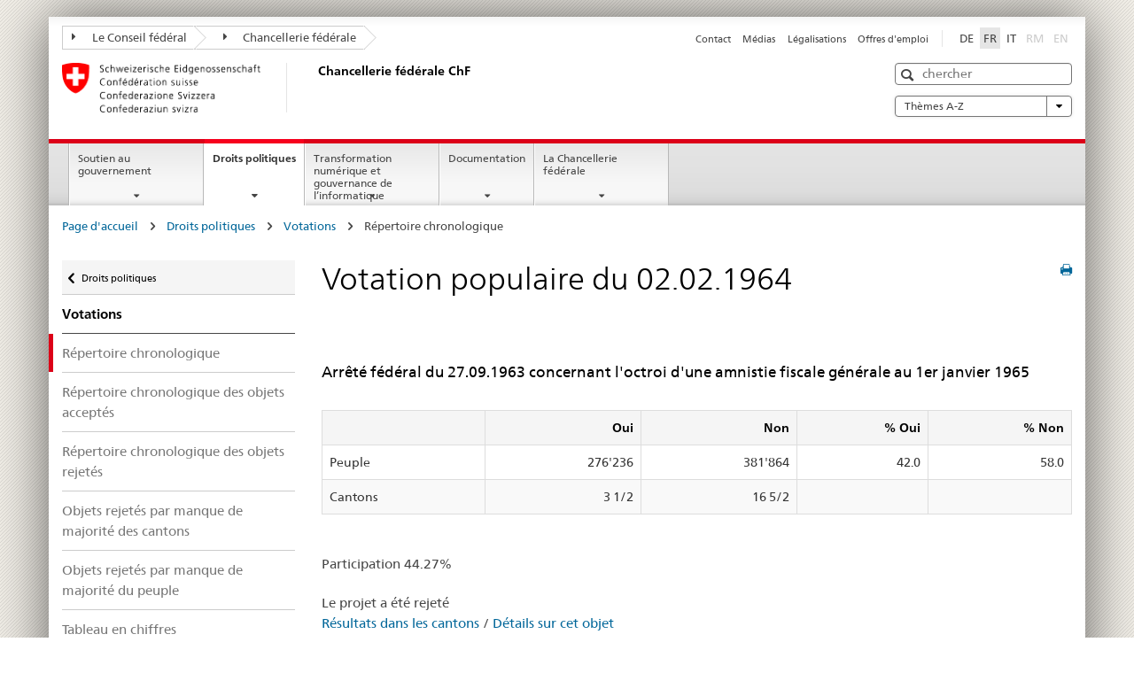

--- FILE ---
content_type: text/html
request_url: https://www.bk.admin.ch/ch/f/pore/va/19640202/index.html
body_size: 47238
content:

<!DOCTYPE HTML>
<html lang="fr" class="no-js no-ie"> 
<head>
		<title>Votation populaire du 02.02.1964</title>
<meta charset="utf-8" />
<meta http-equiv="X-UA-Compatible" content="IE=edge" />
<meta name="viewport" content="width=device-width, initial-scale=1.0" />
<meta http-equiv="cleartype" content="on" />
	<meta name="msapplication-TileColor" content="#ffffff" />
	<meta name="msapplication-TileImage" content="/etc/designs/core/frontend/guidelines/img/ico/mstile-144x144.png" />
	<meta name="msapplication-config" content="/etc/designs/core/frontend/guidelines/img/ico/browserconfig.xml" />
	<meta name="google-site-verification" content="_KMXCj6xrBYMPuUE4UMltyFjFOTsYbPI5aCSxncV6HM" />
<meta name="language" content="fr" />
<meta name="author" content="Chancellerie fédérale ChF" />
		<link rel="alternate" type="text/html" href="/bk/de/home/politische-rechte/volksinitiativen.html" hreflang="de" lang="de">
		<link rel="alternate" type="text/html" href="/bk/it/home/diritti-politici/iniziative-popolari.html" hreflang="it" lang="it">
		<link rel="alternate" type="text/html" href="/bk/fr/home/droits-politiques/initiatives-populaires.html" hreflang="fr" lang="fr">
	<meta name="twitter:card" content="summary" />
		<meta property="og:url" content="https://www.bk.admin.ch/bk/fr/home/politische-rechte/pore-referenzseite.html" />
	<meta property="og:type" content="article" />
		<meta property="og:title" content="Droits politiques" />
	<script type="text/javascript">
		var styleElement = document.createElement('STYLE');
		styleElement.setAttribute('id', 'antiClickjack');
		styleElement.setAttribute('type', 'text/css');
		styleElement.innerHTML = 'body {display:none !important;}';
		document.getElementsByTagName('HEAD')[0].appendChild(styleElement);
		if (self === top) {
			var antiClickjack = document.getElementById("antiClickjack");
			antiClickjack.parentNode.removeChild(antiClickjack);
		} else {
			top.location = self.location;
		}
	</script>
<script src="/etc.clientlibs/clientlibs/granite/jquery.min.js"></script>
<script src="/etc.clientlibs/clientlibs/granite/utils.min.js"></script>
	<script>
		Granite.I18n.init({
			locale: "fr",
			urlPrefix: "/libs/cq/i18n/dict."
		});
	</script>
	<link rel="stylesheet" href="/etc/designs/core/frontend/guidelines.min.css" type="text/css" />
	<link rel="stylesheet" href="/etc/designs/core/frontend/modules.min.css" type="text/css" />
	<link rel="shortcut icon" href="/etc/designs/core/frontend/guidelines/img/ico/favicon.ico" />
	<link rel="apple-touch-icon" sizes="57x57" href="/etc/designs/core/frontend/guidelines/img/ico/apple-touch-icon-57x57.png" />
	<link rel="apple-touch-icon" sizes="114x114" href="/etc/designs/core/frontend/guidelines/img/ico/apple-touch-icon-114x114.png" />
	<link rel="apple-touch-icon" sizes="72x72" href="/etc/designs/core/frontend/guidelines/img/ico/apple-touch-icon-72x72.png" />
	<link rel="apple-touch-icon" sizes="144x144" href="/etc/designs/core/frontend/guidelines/img/ico/apple-touch-icon-144x144.png" />
	<link rel="apple-touch-icon" sizes="60x60" href="/etc/designs/core/frontend/guidelines/img/ico/apple-touch-icon-60x60.png" />
	<link rel="apple-touch-icon" sizes="120x120" href="/etc/designs/core/frontend/guidelines/img/ico/apple-touch-icon-120x120.png" />
	<link rel="apple-touch-icon" sizes="76x76" href="/etc/designs/core/frontend/guidelines/img/ico/apple-touch-icon-76x76.png" />
	<link rel="icon" type="image/png" href="/etc/designs/core/frontend/guidelines/img/ico/favicon-96x96.png" sizes="96x96" />
	<link rel="icon" type="image/png" href="/etc/designs/core/frontend/guidelines/img/ico/favicon-16x16.png" sizes="16x16" />
	<link rel="icon" type="image/png" href="/etc/designs/core/frontend/guidelines/img/ico/favicon-32x32.png" sizes="32x32" />
</head>
<body class="mod mod-layout   skin-layout-template-contentpagewide">
<div class="mod mod-homepage">
<ul class="access-keys" role="navigation">
    <li><a href="/bk/fr/home.html" accesskey="0">Homepage</a></li>
    <li><a href="#main-navigation" accesskey="1">Main navigation</a></li>
    <li><a href="#content" accesskey="2">Content area</a></li>
    <li><a href="#site-map" accesskey="3">Sitemap</a></li>
    <li><a href="#search-field" accesskey="4">Search</a></li>
</ul>
</div>
<div class="container container-main">
<header style="background-size: cover; background-image:" role="banner">
	<div class="clearfix">
	<nav class="navbar treecrumb pull-left">
			<h2 class="sr-only">Treecrumb de l’administration fédérale</h2>
				<ul class="nav navbar-nav">
						<li class="dropdown">
									<a id="federalAdministration-dropdown" href="#" aria-label="Le Conseil fédéral" class="dropdown-toggle" data-toggle="dropdown"><span class="icon icon--right"></span> Le Conseil fédéral</a>
								<ul class="dropdown-menu" role="menu" aria-labelledby="federalAdministration-dropdown">
										<li class="dropdown-header">
													<a href="https://www.admin.ch/gov/fr/accueil.html" aria-label="Le Conseil fédéral" target="_blank" title="">Le Conseil fédéral</a>
													<ul>
														<li>
																	<a href="https://www.bk.admin.ch/bk/fr/home.html" aria-label="ChF: Chancellerie fédérale" target="_blank" title=""> ChF: Chancellerie fédérale</a>
														</li>
													</ul>
													<ul>
														<li>
																	<a href="https://www.eda.admin.ch/eda/fr/dfae.html" aria-label="DFAE: Département fédéral des affaires étrangères" target="_blank" title=""> DFAE: Département fédéral des affaires étrangères</a>
														</li>
													</ul>
													<ul>
														<li>
																	<a href="https://www.edi.admin.ch/fr" aria-label="DFI: Département fédéral de l&#39;intérieur" target="_blank" title=""> DFI: Département fédéral de l&#39;intérieur</a>
														</li>
													</ul>
													<ul>
														<li>
																	<a href="https://www.ejpd.admin.ch/ejpd/fr/home.html" aria-label="DFJP: Département fédéral de justice et police" target="_blank" title=""> DFJP: Département fédéral de justice et police</a>
														</li>
													</ul>
													<ul>
														<li>
																	<a href="https://www.vbs.admin.ch/fr" aria-label="DDPS: Département fédéral de la défense, de la protection de la population et des sports" target="_blank" title=""> DDPS: Département fédéral de la défense, de la protection de la population et des sports</a>
														</li>
													</ul>
													<ul>
														<li>
																	<a href="https://www.efd.admin.ch/efd/fr/home.html" aria-label="DFF: Département fédéral des finances" target="_blank" title=""> DFF: Département fédéral des finances</a>
														</li>
													</ul>
													<ul>
														<li>
																	<a href="https://www.wbf.admin.ch/wbf/fr/home.html" aria-label="DEFR: Département fédéral de l&#39;économie, de la formation et de la recherche" target="_blank" title=""> DEFR: Département fédéral de l&#39;économie, de la formation et de la recherche</a>
														</li>
													</ul>
													<ul>
														<li>
																	<a href="https://www.uvek.admin.ch/uvek/fr/home.html" aria-label="DETEC: Département fédéral de l&#39;environnement, des transports, de l&#39;énergie et de la communication" target="_blank" title=""> DETEC: Département fédéral de l&#39;environnement, des transports, de l&#39;énergie et de la communication</a>
														</li>
													</ul>
										</li>
								</ul>
						</li>
						<li class="dropdown">
									<a id="departement-dropdown" href="#" aria-label="Chancellerie fédérale" class="dropdown-toggle"><span class="icon icon--right"></span> Chancellerie fédérale</a>
						</li>
				</ul>
	</nav>
<section class="nav-services clearfix">
	<h2>Droits politiques</h2>
		<nav class="nav-lang"><ul>
            <li>
               <a title="Diese Seite auf deutsch"
                  aria-label="Deutsch"
                  lang="de"
                  href="/ch/d/pore/va/19640202/index.html">DE</a>
            </li>
            <li>
               <a class="active"
                  title="Cette page en français (active)"
                  aria-label="Français"
                  lang="fr"
                  href="/ch/f/pore/va/19640202/index.html">FR</a>
            </li>
            <li>
               <a title="Questa pagina in italiano"
                  aria-label="Italiano"
                  lang="it"
                  href="/ch/i/pore/va/19640202/index.html">IT</a>
            </li>
            <li>
               <a class="disabled"
                  lang="rm"
                  title="Rumantsch"
                  aria-label="Rumantsch"
                  href="#">RM</a>
            </li>
            <li>
               <a class="disabled"
                  lang="en"
                  title="English"
                  aria-label="English"
                  href="#">EN</a>
            </li>
         </ul></nav>
                <h2 class="sr-only">Service navigation</h2>
                <nav class="nav-service">
                    <ul>
                            <li><a href="/bk/fr/home/Service/contact.html" title="Contact" aria-label="Contact" data-skipextcss="true">Contact</a></li>
                            <li><a href="/bk/fr/home/Service/medias.html" title="M&eacute;dias" aria-label="M&eacute;dias" data-skipextcss="true">M&eacute;dias</a></li>
                            <li><a href="/bk/fr/home/Service/legalisations.html" title="L&eacute;galisations" aria-label="L&eacute;galisations" data-skipextcss="true">L&eacute;galisations</a></li>
                            <li><a href="/bk/fr/home/Service/jobs.html" title="Offres d'emploi" aria-label="Offres d'emploi" data-skipextcss="true">Offres d'emploi</a></li>
                    </ul>
                </nav>
</section>
	</div>
<div class="mod mod-logo">
                <a href="/bk/fr/home.html" class="brand  hidden-xs" id="logo" title="Page d'accueil" aria-label="Page d'accueil">
                            <img src="/bk/fr/_jcr_content/logo/image.imagespooler.png/1505934763610/logo.png" alt="Chancellerie f&#233;d&#233;rale suisse" />
                    <h2 id="logo-desktop-departement">Chancellerie f&eacute;d&eacute;rale ChF
                    </h2>
                </a>
</div>
<div class="mod mod-searchfield">
			<div class="mod mod-searchfield global-search global-search-standard">
				<form action="/bk/fr/home/recherche.html" class="form-horizontal form-search pull-right">
					<h2 class="sr-only">Recherche</h2>
					<label for="search-field" class="sr-only">Recherche</label>
					<input id="search-field" name="query" class="form-control search-field" type="text" placeholder="chercher" />
                    <button class="icon icon--search icon--before" tabindex="0" role="button">
                        <span class="sr-only">Recherche</span>
                    </button>
                    <button class="icon icon--close icon--after search-reset" tabindex="0" role="button"><span class="sr-only"></span></button>
					<div class="search-results">
						<div class="search-results-list"></div>
					</div>
				</form>
			</div>
</div>
<div class="mod mod-themes">
		<nav class="navbar yamm yamm--select ddl-to-modal">
			<h2 class="sr-only">A-Z</h2>
			<ul>
				<li class="dropdown pull-right">
					<a href="#" class="dropdown-toggle" data-toggle="dropdown">
						Thèmes A-Z <span class="icon icon--bottom"></span>
					</a>
					<ul class="dropdown-menu">
						<li>
							<div class="yamm-content container-fluid">
								<div class="row">
									<div class="col-sm-12">
										<button class="yamm-close btn btn-link icon icon--after icon--close pull-right">
											Fermer
										</button>
									</div>
								</div>
				                <ul class="nav nav-tabs">
				                		<li><a href="#mf_keywords_tab" data-toggle="tab" data-url="/bk/fr/_jcr_content/themes.keywordsinit.html">Mots-clés</a></li>
				                		<li><a href="#mf_glossary_tab" data-toggle="tab" data-url="/bk/fr/_jcr_content/themes.glossaryinit.html">Glossaire</a></li>
				                </ul>
				                <div class="tab-content">
									<div class="tab-pane" id="mf_keywords_tab"></div>
									<h2 class="sr-only visible-print-block">Mots-clés</h2>
									<div class="tab-pane" id="mf_glossary_tab"></div>
									<h2 class="sr-only visible-print-block">Glossaire</h2>
								</div>
							</div>
						</li>
					</ul>
				</li>
			</ul>
		</nav>
</div>
</header>
<div class="mod mod-mainnavigation">
	<div class="nav-main yamm navbar" id="main-navigation">
		<h2 class="sr-only">
			Navigation principale
		</h2>
 <section class="nav-mobile">
	<div class="table-row">
		<div class="nav-mobile-header">
			<div class="table-row">
				<span class="nav-mobile-logo">
							<img src="/etc/designs/core/frontend/guidelines/img/swiss.svg" onerror="this.onerror=null; this.src='/etc/designs/core/frontend/guidelines/img/swiss.png'" alt="Chancellerie fédérale ChF" />
				</span>
				<h2>
					<a href="/bk/fr/home.html" title="Page d'accueil" aria-label="Page d'accueil">Chancellerie fédérale</a>
				</h2>
			</div>
		</div>
		<div class="table-cell dropdown">
			<a href="#" class="nav-mobile-menu dropdown-toggle" data-toggle="dropdown">
				<span class="icon icon--menu"></span>
			</a>
			<div class="drilldown dropdown-menu" role="menu">
				<div class="drilldown-container">
					<nav class="nav-page-list">
							<ul aria-controls="submenu">
										<li>
													<a href="/bk/fr/home/soutien-gouvernement.html">Soutien au gouvernement</a>
										</li>
							</ul>
							<ul aria-controls="submenu">
										<li>
													<a href="/bk/fr/home/droits-politiques.html">Droits politiques</a>
										</li>
							</ul>
							<ul aria-controls="submenu">
										<li>
													<a href="/bk/fr/home/digitale-transformation-ikt-lenkung.html">Transformation numérique et gouvernance de l’informatique </a>
										</li>
							</ul>
							<ul aria-controls="submenu">
										<li>
													<a href="/bk/fr/home/documentation.html">Documentation</a>
										</li>
							</ul>
							<ul aria-controls="submenu">
										<li>
													<a href="/bk/fr/home/chancellerie-federale.html">La Chancellerie fédérale</a>
										</li>
							</ul>
						<button class="yamm-close-bottom" aria-label="Fermer">
							<span class="icon icon--top" aria-hidden="true"></span>
						</button>
					</nav>
				</div>
			</div>
		</div>
		<div class="table-cell dropdown">
			<a href="#" class="nav-mobile-menu dropdown-toggle" data-toggle="dropdown">
				<span class="icon icon--search"></span>
			</a>
			<div class="dropdown-menu" role="menu">
<div class="mod mod-searchfield">
        <div class="mod mod-searchfield global-search global-search-mobile">
            <form action="/bk/fr/home/recherche.html" class="form  mod-searchfield-mobile" role="form">
                <h2 class="sr-only">Recherche</h2>
                <label for="search-field-phone" class="sr-only">
                    Recherche
                </label>
                <input id="search-field-phone" name="query" class="search-input form-control" type="text" placeholder="chercher" />
                <button class="icon icon--search icon--before" tabindex="0" role="button">
                    <span class="sr-only">Recherche</span>
                </button>
                <button class="icon icon--close icon--after search-reset" tabindex="0" role="button"><span class="sr-only"></span></button>
                <div class="search-results">
                    <div class="search-results-list"></div>
                </div>
            </form>
        </div>
</div>
			</div>
		</div>
	</div>
</section>
		<ul class="nav navbar-nav" aria-controls="submenu">
				<li class="dropdown yamm-fw  ">
							<a href="/bk/fr/home/soutien-gouvernement.html" aria-label="Soutien au gouvernement" class="dropdown-toggle" data-toggle="dropdown" data-url="/bk/fr/home/regierungsunterstuetzung/_jcr_content/par.html">Soutien au gouvernement</a>
							<ul class="dropdown-menu" role="menu" aria-controls="submenu">
								<li>
									<div class="yamm-content container-fluid">
										<div class="row">
											<div class="col-sm-12">
												<button class="yamm-close btn btn-link icon icon--after icon--close pull-right">Fermer</button>
											</div>
										</div>
										<div class="row">
											<div class="col-md-12 main-column">
											</div>
										</div>
										<br /><br /><br />
										<button class="yamm-close-bottom" aria-label="Fermer"><span class="icon icon--top"></span></button>
									</div>
								</li>
							</ul>
				</li>
				<li class="dropdown yamm-fw  current">
							<a href="/bk/fr/home/droits-politiques.html" aria-label="Droits politiques" class="dropdown-toggle" data-toggle="dropdown" data-url="/bk/fr/home/politische-rechte/_jcr_content/par.html">Droits politiques<span class="sr-only">current page</span></a>
							<ul class="dropdown-menu" role="menu" aria-controls="submenu">
								<li>
									<div class="yamm-content container-fluid">
										<div class="row">
											<div class="col-sm-12">
												<button class="yamm-close btn btn-link icon icon--after icon--close pull-right">Fermer</button>
											</div>
										</div>
										<div class="row">
											<div class="col-md-12 main-column">
											</div>
										</div>
										<br /><br /><br />
										<button class="yamm-close-bottom" aria-label="Fermer"><span class="icon icon--top"></span></button>
									</div>
								</li>
							</ul>
				</li>
				<li class="dropdown yamm-fw  ">
							<a href="/bk/fr/home/digitale-transformation-ikt-lenkung.html" aria-label="Transformation numérique et gouvernance de l’informatique " class="dropdown-toggle" data-toggle="dropdown" data-url="/bk/fr/home/digitale-transformation-ikt-lenkung/_jcr_content/par.html">Transformation numérique et gouvernance de l’informatique </a>
							<ul class="dropdown-menu" role="menu" aria-controls="submenu">
								<li>
									<div class="yamm-content container-fluid">
										<div class="row">
											<div class="col-sm-12">
												<button class="yamm-close btn btn-link icon icon--after icon--close pull-right">Fermer</button>
											</div>
										</div>
										<div class="row">
											<div class="col-md-12 main-column">
											</div>
										</div>
										<br /><br /><br />
										<button class="yamm-close-bottom" aria-label="Fermer"><span class="icon icon--top"></span></button>
									</div>
								</li>
							</ul>
				</li>
				<li class="dropdown yamm-fw  ">
							<a href="/bk/fr/home/documentation.html" aria-label="Documentation" class="dropdown-toggle" data-toggle="dropdown" data-url="/bk/fr/home/dokumentation/_jcr_content/par.html">Documentation</a>
							<ul class="dropdown-menu" role="menu" aria-controls="submenu">
								<li>
									<div class="yamm-content container-fluid">
										<div class="row">
											<div class="col-sm-12">
												<button class="yamm-close btn btn-link icon icon--after icon--close pull-right">Fermer</button>
											</div>
										</div>
										<div class="row">
											<div class="col-md-12 main-column">
											</div>
										</div>
										<br /><br /><br />
										<button class="yamm-close-bottom" aria-label="Fermer"><span class="icon icon--top"></span></button>
									</div>
								</li>
							</ul>
				</li>
				<li class="dropdown yamm-fw  ">
							<a href="/bk/fr/home/chancellerie-federale.html" aria-label="La Chancellerie fédérale" class="dropdown-toggle" data-toggle="dropdown" data-url="/bk/fr/home/bk/_jcr_content/par.html">La Chancellerie fédérale</a>
							<ul class="dropdown-menu" role="menu" aria-controls="submenu">
								<li>
									<div class="yamm-content container-fluid">
										<div class="row">
											<div class="col-sm-12">
												<button class="yamm-close btn btn-link icon icon--after icon--close pull-right">Fermer</button>
											</div>
										</div>
										<div class="row">
											<div class="col-md-12 main-column">
											</div>
										</div>
										<br /><br /><br />
										<button class="yamm-close-bottom" aria-label="Fermer"><span class="icon icon--top"></span></button>
									</div>
								</li>
							</ul>
				</li>
		</ul>
	</div>
</div>
<div class="container-fluid hidden-xs">
	<div class="row">
		<div class="col-sm-12">
<div class="mod mod-breadcrumb">
	<h2 id="br1" class="sr-only">Breadcrumb</h2>
	<ol class="breadcrumb" role="menu" aria-labelledby="br1"><li>
            <a href="/bk/fr/home.html">Page d'accueil</a>
            <span class="icon icon--greater"/>
         </li>
         <li>
            <a href="/bk/fr/home/politische-rechte.html">Droits politiques</a>
            <span class="icon icon--greater"/>
         </li>
         <li>
            <a href="/bk/fr/home/politische-rechte/volksabstimmungen.html">Votations</a>
            <span class="icon icon--greater"/>
         </li>
         <li class="active">Répertoire chronologique</li></ol>
</div>
		</div>
	</div>
</div>
		<div class="container-fluid">
<div class="row">
	<div class="col-sm-4 col-md-3 drilldown">
<div class="mod mod-leftnavigation">
		<a href="#collapseSubNav" data-toggle="collapse" class="collapsed visible-xs">Navigation secondaire</a>
		<div class="drilldown-container">
			<nav class="nav-page-list">
			<a href="/gov/de/start/bundesrecht.html" class="icon icon--before icon--less visible-xs">Zur&uuml;ck</a>
			<a class="icon icon--before icon--less"
            href="/bk/fr/home/politische-rechte.html">Droits politiques</a>
         <ul>
            <li class="list-emphasis">
               <a href="/bk/fr/home/politische-rechte/volksabstimmungen.html">Votations</a>
            </li>
            <li class="active">
               <a href="/ch/f/pore/va/vab_2_2_4_1.html">Répertoire chronologique</a>
            </li>
            <li>
               <a href="/ch/f/pore/va/vab_2_2_4_2.html">Répertoire chronologique des objets acceptés</a>
            </li>
            <li>
               <a href="/ch/f/pore/va/vab_2_2_4_3.html">Répertoire chronologique des objets rejetés</a>
            </li>
            <li>
               <a href="/ch/f/pore/va/vab_2_2_4_4.html">Objets rejetés par manque de majorité des cantons</a>
            </li>
            <li>
               <a href="/ch/f/pore/va/vab_2_2_4_5.html">Objets rejetés par manque de majorité du peuple</a>
            </li>
            <li>
               <a href="/ch/f/pore/va/vab_2_2_4_6.html">Tableau en chiffres</a>
            </li>
            <li>
               <a href="/ch/f/pore/va/vab_1_3_3_1.html">Dates des votations des 20 prochaines années</a>
            </li>
         </ul>
			</nav>
		</div>
</div>
	</div>
	<div class="col-sm-8 col-md-9 main-column main-content js-glossary-context" id="content">
<div class="visible-xs visible-sm">
	<p><a href="#context-sidebar" class="icon icon--before icon--root">Bas de la page</a></p>
</div>
<div class="contentHead">
<div class="mod mod-backtooverview">
</div>
		<a href="javascript:$.printPreview.printPreview()" onclick="" class="icon icon--before icon--print pull-right" title="Imprimer cette page"></a>
<div class="mod mod-contentpage"><h1 class="text-inline">Votation populaire du 02.02.1964</h1></div>
</div>	

<div class="mod mod-text">
            <article class="clearfix"><br/>
         <h3>Arrêté fédéral du 27.09.1963 concernant l'octroi d'une amnistie fiscale générale au 1er janvier 1965</h3>
         <br/>
         <TABLE class="table table-bordered text-right table-striped">
            <thead>
               <tr>
                  <td scope="col" class="text-left"> </td>
                  <td scope="col" align="right">Oui</td>
                  <td scope="col" align="right">Non</td>
                  <td scope="col" align="right">% Oui</td>
                  <td scope="col" align="right">% Non</td>
               </tr>
            </thead>
            <tbody>
               <tr>
                  <td class="text-left">Peuple</td>
                  <td align="right">276'236</td>
                  <td align="right">381'864</td>
                  <td align="right">42.0</td>
                  <td align="right">58.0</td>
               </tr>
               <tr>
                  <td class="text-left">Cantons</td>
                  <td align="right">3 1/2</td>
                  <td align="right">16 5/2</td>
                  <td align="right"> </td>
                  <td align="right"> </td>
               </tr>
            </tbody>
         </TABLE>
         <br/>
         <p>Participation 44.27%</p>
         <p>Le projet a été rejeté<br/>
            <a href="./can206.html">Résultats dans les cantons</a>  / <a href="./det206.html">Détails sur cet objet</a>
         </p>
         <br/>
         <br/>
         <br/>
         <div class="infoblock"/></article>
</div>
<div class="mod mod-backtooverview">
</div>
<div class="clearfix">
	<p class="pull-left">
			<small>
				<a href="mailto:info@bk.admin.ch" class="icon icon--before icon--message">
					Contact spécialisé
				</a>
			</small>
			<br />
			<small>
				<span class="text-dimmed">Derni&egrave;re modification&nbsp;16.01.2026 1:03</span>
			</small>
	</p>
	<p class="pull-right">
		<small>
				<a href="#" class="icon icon--before icon--power hidden-print">
					Début de la page
				</a>
		</small>
	</p>
</div>
<div class="mod mod-socialshare">
	<div class="social-sharing" aria-labelledby="social_share">
		<label id="social_share" class="sr-only">Social share</label>
			<a href="#" aria-label="Facebook" data-analytics="facebook" onclick="window.open('https://www.facebook.com/sharer/sharer.php?u='+encodeURIComponent(location.href), 'share-dialog', 'width=626,height=436'); return false;">
				<img src="/etc/designs/core/frontend/guidelines/img/FB-f-Logo__blue_29.png" width="16px" height="16px" alt="" />
			</a>
			<a href="#" aria-label="Twitter" data-analytics="twitter" onclick="window.open('http://twitter.com/share?text='+encodeURIComponent('Droits politiques')+'&url='+encodeURIComponent(location.href), 'share-dialog', 'width=626,height=436'); return false;">
				<img src="/etc/designs/core/frontend/guidelines/img/Twitter_logo_blue.png" width="16px" height="16px" alt="" />
			</a>
			<a href="#" aria-label="Xing" data-analytics="xing" onclick="window.open('https://www.xing.com/spi/shares/new?url='+encodeURIComponent(location.href), 'share-dialog', 'width=600,height=450'); return false;">
				<img src="/etc/designs/core/frontend/assets/img/ico-xing.png" width="16px" height="16px" alt="" />
			</a>
			<a href="#" aria-label="LinkedIn" data-analytics="linkedin" onclick="window.open('https://www.linkedin.com/shareArticle?mini=true&url='+encodeURIComponent(location.href), 'share-dialog', 'width=600,height=450'); return false;">
				<img src="/etc/designs/core/frontend/assets/img/ico-linkedin.png" width="16px" height="16px" alt="" />
			</a>
	</div>
</div>
    </div>
</div>
		</div>
    <span class="visible-print">https://www.bk.admin.ch/content/bk/fr/home/politische-rechte/pore-referenzseite.html</span>
<footer role="contentinfo">
	<h2 class="sr-only">Footer</h2>
	<a name="context-sidebar"></a>
            <div class="container-fluid footer-service">
                <h3>Chancellerie fédérale ChF</h3>
                <nav>
                    <ul>
                            <li><a href="/bk/fr/home/Service/contact.html" title="Contact" aria-label="Contact">Contact</a></li>
                            <li><a href="/bk/fr/home/Service/medias.html" title="M&eacute;dias" aria-label="M&eacute;dias">M&eacute;dias</a></li>
                            <li><a href="/bk/fr/home/Service/legalisations.html" title="L&eacute;galisations" aria-label="L&eacute;galisations">L&eacute;galisations</a></li>
                            <li><a href="/bk/fr/home/Service/jobs.html" title="Offres d'emploi" aria-label="Offres d'emploi">Offres d'emploi</a></li>
                    </ul>
                </nav>
            </div>
<div class="site-map">
	<h2 class="sr-only">Footer</h2>
	<a href="#site-map" data-target="#site-map" data-toggle="collapse" class="site-map-toggle collapsed">Sitemap</a>
	<div class="container-fluid" id="site-map">
		<div class="col-sm-6 col-md-3">
<div class="mod mod-linklist">
						<h3>Soutien au gouvernement</h3>
					<ul class="list-unstyled">
							<li>
										<a href="/bk/fr/home/soutien-gouvernement/affaires-du-conseil-federal.html" title="Affaires du Conseil f&eacute;d&eacute;ral" aria-label="Affaires du Conseil f&eacute;d&eacute;ral" data-skipextcss="true">Affaires du Conseil f&eacute;d&eacute;ral</a>
							</li>
							<li>
										<a href="/bk/fr/home/soutien-gouvernement/aide-conduite-strategique.html" title="Aide &agrave; la conduite strat&eacute;gique" aria-label="Aide &agrave; la conduite strat&eacute;gique" data-skipextcss="true">Aide &agrave; la conduite strat&eacute;gique</a>
							</li>
							<li>
										<a href="/bk/fr/home/soutien-gouvernement/communication.html" title="Communication" aria-label="Communication" data-skipextcss="true">Communication</a>
							</li>
							<li>
										<a href="/bk/fr/home/soutien-gouvernement/langues.html" title="Langues" aria-label="Langues" data-skipextcss="true">Langues</a>
							</li>
							<li>
										<a href="/bk/fr/home/soutien-gouvernement/legislation.html" title="L&eacute;gislation" aria-label="L&eacute;gislation" data-skipextcss="true">L&eacute;gislation</a>
							</li>
							<li>
										<a href="/bk/fr/home/soutien-gouvernement/accompagnement-legislatif.html" title="Accompagnement l&eacute;gislatif" aria-label="Accompagnement l&eacute;gislatif" data-skipextcss="true">Accompagnement l&eacute;gislatif</a>
							</li>
							<li>
										<a href="/bk/fr/home/soutien-gouvernement/publications-officielles.html" title="Publications officielles" aria-label="Publications officielles" data-skipextcss="true">Publications officielles</a>
							</li>
							<li>
										<a href="/bk/fr/home/soutien-gouvernement/service-presidentiel.html" title="Service pr&eacute;sidentiel" aria-label="Service pr&eacute;sidentiel" data-skipextcss="true">Service pr&eacute;sidentiel</a>
							</li>
							<li>
										<a href="/bk/fr/home/soutien-gouvernement/Krisenmanagement.html" title="Gestion des crises" aria-label="Gestion des crises" data-skipextcss="true">Gestion des crises</a>
							</li>
					</ul>
</div>
		</div>
		<div class="col-sm-6 col-md-3">
<div class="mod mod-linklist">
						<h3>Droits politiques</h3>
					<ul class="list-unstyled">
							<li>
										<a href="/bk/fr/home/droits-politiques/initiatives-populaires.html" title="Initiatives populaires" aria-label="Initiatives populaires" data-skipextcss="true">Initiatives populaires</a>
							</li>
							<li>
										<a href="/bk/fr/home/droits-politiques/referendum.html" title="R&eacute;f&eacute;rendums" aria-label="R&eacute;f&eacute;rendums" data-skipextcss="true">R&eacute;f&eacute;rendums</a>
							</li>
							<li>
										<a href="/bk/fr/home/droits-politiques/votations-populaires.html" title="Votations populaires" aria-label="Votations populaires" data-skipextcss="true">Votations populaires</a>
							</li>
							<li>
										<a href="/bk/fr/home/droits-politiques/petitions.html" title="P&eacute;titions" aria-label="P&eacute;titions" data-skipextcss="true">P&eacute;titions</a>
							</li>
							<li>
										<a href="/bk/fr/home/droits-politiques/election-du-conseil-national.html" title="Election du Conseil national" aria-label="Election du Conseil national" data-skipextcss="true">Election du Conseil national</a>
							</li>
							<li>
										<a href="/bk/fr/home/droits-politiques/registre-des-partis.html" title="Registre des partis" aria-label="Registre des partis" data-skipextcss="true">Registre des partis</a>
							</li>
							<li>
										<a href="/bk/fr/home/droits-politiques/utilisation-des-droits-populaires--retrospective-et-donnees.html" title="Utilisation des droits populaires" aria-label="Utilisation des droits populaires" data-skipextcss="true">Utilisation des droits populaires</a>
							</li>
							<li>
										<a href="/bk/fr/home/droits-politiques/e-voting.html" title="Vote &eacute;lectronique" aria-label="Vote &eacute;lectronique" data-skipextcss="true">Vote &eacute;lectronique</a>
							</li>
					</ul>
</div>
		</div>
		<div class="col-sm-6 col-md-3">
<div class="mod mod-linklist">
						<h3>Digitalisation</h3>
					<ul class="list-unstyled">
							<li>
										<a href="/bk/fr/home/digitale-transformation-ikt-lenkung/bereichdti.html" title="Secteur TNI" aria-label="Secteur TNI" data-skipextcss="true">Secteur TNI</a>
							</li>
							<li>
										<a href="/bk/fr/home/digitale-transformation-ikt-lenkung/digitale-schweiz.html" title="Suisse num&eacute;rique" aria-label="Suisse num&eacute;rique" data-skipextcss="true">Suisse num&eacute;rique</a>
							</li>
							<li>
										<a href="/bk/fr/home/digitale-transformation-ikt-lenkung/digitale-bundesverwaltung.html" title="Administration num&eacute;rique " aria-label="Administration num&eacute;rique " data-skipextcss="true">Administration num&eacute;rique </a>
							</li>
							<li>
										<a href="/bk/fr/home/digitale-transformation-ikt-lenkung/bundesarchitektur.html" title="Architecture de la Conf&eacute;d&eacute;ration" aria-label="Architecture de la Conf&eacute;d&eacute;ration" data-skipextcss="true">Architecture de la Conf&eacute;d&eacute;ration</a>
							</li>
							<li>
										<a href="/bk/fr/home/digitale-transformation-ikt-lenkung/hermes_projektmanagementmethode.html" title="M&eacute;thode de gestion de projets HERMES" aria-label="M&eacute;thode de gestion de projets HERMES" data-skipextcss="true">M&eacute;thode de gestion de projets HERMES</a>
							</li>
							<li>
										<a href="/bk/fr/home/digitale-transformation-ikt-lenkung/projekte-programme.html" title="Projets et programmes" aria-label="Projets et programmes" data-skipextcss="true">Projets et programmes</a>
							</li>
							<li>
										<a href="/bk/fr/home/digitale-transformation-ikt-lenkung/standarddienste.html" title="Services standard" aria-label="Services standard" data-skipextcss="true">Services standard</a>
							</li>
							<li>
										<a href="/bk/fr/home/digitale-transformation-ikt-lenkung/vorgaben.html" title="Directives" aria-label="Directives" data-skipextcss="true">Directives</a>
							</li>
							<li>
										<a href="/bk/fr/home/digitale-transformation-ikt-lenkung/finanzielle-fuehrung.html" title="Conduite financi&egrave;re" aria-label="Conduite financi&egrave;re" data-skipextcss="true">Conduite financi&egrave;re</a>
							</li>
							<li>
										<a href="/bk/fr/home/digitale-transformation-ikt-lenkung/controlling.html" title="Contr&ocirc;le de gestion informatique" aria-label="Contr&ocirc;le de gestion informatique" data-skipextcss="true">Contr&ocirc;le de gestion informatique</a>
							</li>
							<li>
										<a href="/bk/fr/home/digitale-transformation-ikt-lenkung/e-procurement.html" title="Achats &eacute;lectroniques" aria-label="Achats &eacute;lectroniques" data-skipextcss="true">Achats &eacute;lectroniques</a>
							</li>
							<li>
										<a href="/bk/fr/home/digitale-transformation-ikt-lenkung/e-services-bund.html" title="R&eacute;pertoire des cyberservices de la Conf&eacute;d&eacute;ration" aria-label="R&eacute;pertoire des cyberservices de la Conf&eacute;d&eacute;ration" data-skipextcss="true">R&eacute;pertoire des cyberservices de la Conf&eacute;d&eacute;ration</a>
							</li>
							<li>
										<a href="/bk/fr/home/digitale-transformation-ikt-lenkung/datenoekosystem_schweiz.html" title="&Eacute;cosyst&egrave;me de donn&eacute;es suisse" aria-label="&Eacute;cosyst&egrave;me de donn&eacute;es suisse" data-skipextcss="true">&Eacute;cosyst&egrave;me de donn&eacute;es suisse</a>
							</li>
							<li>
										<a href="/bk/fr/home/digitale-transformation-ikt-lenkung/kuenstliche_intelligenz.html" title="Intelligence artificielle" aria-label="Intelligence artificielle" data-skipextcss="true">Intelligence artificielle</a>
							</li>
					</ul>
</div>
		</div>
		<div class="col-sm-6 col-md-3">
<div class="mod mod-linklist">
						<h3>La Chancellerie fédérale</h3>
					<ul class="list-unstyled">
							<li>
										<a href="/bk/fr/home/chancellerie-federale/bundeskanzler.html" title="Viktor Rossi, chancelier de la Conf&eacute;d&eacute;ration" aria-label="Viktor Rossi, chancelier de la Conf&eacute;d&eacute;ration" data-skipextcss="true">Viktor Rossi, chancelier de la Conf&eacute;d&eacute;ration</a>
							</li>
							<li>
										<a href="/bk/fr/home/chancellerie-federale/vizekanzler_vizekanzlerin.html" title="Rachel Salzmann, vice-chanceli&egrave;re " aria-label="Rachel Salzmann, vice-chanceli&egrave;re " data-skipextcss="true">Rachel Salzmann, vice-chanceli&egrave;re </a>
							</li>
							<li>
										<a href="/bk/fr/home/chancellerie-federale/vizekanzler_br-sprecher.html" title="Nicole Lamon, vice-chanceli&egrave;re" aria-label="Nicole Lamon, vice-chanceli&egrave;re" data-skipextcss="true">Nicole Lamon, vice-chanceli&egrave;re</a>
							</li>
							<li>
										<a href="/bk/fr/home/chancellerie-federale/geschaeftsleitung.html" title=" Direction " aria-label=" Direction " data-skipextcss="true"> Direction </a>
							</li>
							<li>
										<a href="/bk/fr/home/chancellerie-federale/organisation-de-la-chancellerie-federale.html" title="Organisation de la Chancellerie f&eacute;d&eacute;rale" aria-label="Organisation de la Chancellerie f&eacute;d&eacute;rale" data-skipextcss="true">Organisation de la Chancellerie f&eacute;d&eacute;rale</a>
							</li>
							<li>
										<a href="/bk/fr/home/chancellerie-federale/histoire-de-la-chancellerie-federale.html" title="L'histoire de la Chancellerie f&eacute;d&eacute;rale" aria-label="L'histoire de la Chancellerie f&eacute;d&eacute;rale" data-skipextcss="true">L'histoire de la Chancellerie f&eacute;d&eacute;rale</a>
							</li>
							<li>
										<a href="/bk/fr/home/chancellerie-federale/bases-legales.html" title="Bases l&eacute;gales" aria-label="Bases l&eacute;gales" data-skipextcss="true">Bases l&eacute;gales</a>
							</li>
							<li>
										<a href="/bk/fr/home/chancellerie-federale/geschaeftsordnung.html" title="R&egrave;glement d&rsquo;organisation" aria-label="R&egrave;glement d&rsquo;organisation" data-skipextcss="true">R&egrave;glement d&rsquo;organisation</a>
							</li>
							<li>
										<a href="/bk/fr/home/chancellerie-federale/arbeitenbeiderbundeskanzlei.html" title="Travailler &agrave; la Chancellerie f&eacute;d&eacute;rale" aria-label="Travailler &agrave; la Chancellerie f&eacute;d&eacute;rale" data-skipextcss="true">Travailler &agrave; la Chancellerie f&eacute;d&eacute;rale</a>
							</li>
					</ul>
</div>
		</div>
		<div class="col-sm-6 col-md-3">
<div class="mod mod-linklist">
						<h3>Documentation</h3>
					<ul class="list-unstyled">
							<li>
										<a href="/bk/fr/home/documentation/organes-extraparlementaires.html" title="Organes extraparlementaires " aria-label="Organes extraparlementaires " data-skipextcss="true">Organes extraparlementaires </a>
							</li>
							<li>
										<a href="/bk/fr/home/documentation/protection-des-donnees-et-principe-de-la-transparence-a-la-chf.html" title="Protection des donn&eacute;es et principe de la transparence" aria-label="Protection des donn&eacute;es et principe de la transparence" data-skipextcss="true">Protection des donn&eacute;es et principe de la transparence</a>
							</li>
							<li>
										<a href="/bk/fr/home/documentation/aide-a-la-conduite-strategique.html" title="Aide &agrave; la conduite strat&eacute;gique " aria-label="Aide &agrave; la conduite strat&eacute;gique " data-skipextcss="true">Aide &agrave; la conduite strat&eacute;gique </a>
							</li>
							<li>
										<a href="/bk/fr/home/documentation/legislation.html" title="L&eacute;gislation " aria-label="L&eacute;gislation " data-skipextcss="true">L&eacute;gislation </a>
							</li>
							<li>
										<a href="/bk/fr/home/documentation/programme-gever-de-la-confederation.html" title="Programme GEVER de la Conf&eacute;d&eacute;ration " aria-label="Programme GEVER de la Conf&eacute;d&eacute;ration " data-skipextcss="true">Programme GEVER de la Conf&eacute;d&eacute;ration </a>
							</li>
							<li>
										<a href="/bk/fr/home/documentation/seminaires-et-cours.html" title="S&eacute;minaires et cours " aria-label="S&eacute;minaires et cours " data-skipextcss="true">S&eacute;minaires et cours </a>
							</li>
							<li>
										<a href="/bk/fr/home/documentation/accompagnement-legislatif.html" title="Accompagnement l&eacute;gislatif " aria-label="Accompagnement l&eacute;gislatif " data-skipextcss="true">Accompagnement l&eacute;gislatif </a>
							</li>
							<li>
										<a href="/bk/fr/home/documentation/cyberadministration.html" title="Communication &eacute;lectronique des &eacute;crits aux autorit&eacute;s" aria-label="Communication &eacute;lectronique des &eacute;crits aux autorit&eacute;s" data-skipextcss="true">Communication &eacute;lectronique des &eacute;crits aux autorit&eacute;s</a>
							</li>
					</ul>
</div>
		</div>
		<div class="col-sm-6 col-md-3">
<div class="mod mod-linklist">
						<h3>Publication</h3>
					<ul class="list-unstyled">
							<li>
										<a href="/bk/fr/home/documentation/identite-visuelle-de-ladministration-federale-suisse.html" title="Identit&eacute; visuelle de l'Administration f&eacute;d&eacute;rale suisse " aria-label="Identit&eacute; visuelle de l'Administration f&eacute;d&eacute;rale suisse " data-skipextcss="true">Identit&eacute; visuelle de l'Administration f&eacute;d&eacute;rale suisse </a>
							</li>
							<li>
										<a href="/bk/fr/home/documentation/conf%C3%A9d%C3%A9ration-en-bref-2025.html" title="La Conf&eacute;d&eacute;ration en bref " aria-label="La Conf&eacute;d&eacute;ration en bref " data-skipextcss="true">La Conf&eacute;d&eacute;ration en bref </a>
							</li>
							<li>
										<a href="/bk/fr/home/documentation/communiques.html" title="Communiqu&eacute;s" aria-label="Communiqu&eacute;s" data-skipextcss="true">Communiqu&eacute;s</a>
							</li>
							<li>
										<a href="/bk/fr/home/documentation/discours.html" title="Discours " aria-label="Discours " data-skipextcss="true">Discours </a>
							</li>
							<li>
										<a href="/bk/fr/home/documentation/compilation-explications-Conseil%20f%C3%A9d%C3%A9ral-depuis-1978.html" title="Compilation des explications du Conseil f&eacute;d&eacute;ral" aria-label="Compilation des explications du Conseil f&eacute;d&eacute;ral" data-skipextcss="true">Compilation des explications du Conseil f&eacute;d&eacute;ral</a>
							</li>
							<li>
										<a href="/bk/fr/home/documentation/langues.html" title="Langues " aria-label="Langues " data-skipextcss="true">Langues </a>
							</li>
					</ul>
</div>
		</div>
		<div class="col-sm-6 col-md-3">
<div class="mod mod-linklist">
</div>
		</div>
		<div class="col-sm-6 col-md-3">
<div class="mod mod-linklist">
</div>
		</div>
	</div>
</div>
  	<div class="container-fluid">
				<h3>Rester informé</h3>
			<nav class="links-social" aria-labelledby="social_media">
				<label id="social_media" class="sr-only">Social media links</label>
				<ul>
						<li><a href="https://twitter.com/BR_Sprecher" class="icon icon--before  icon icon--before icon--twitter" title="@BR_Sprecher" aria-label="@BR_Sprecher">@BR_Sprecher</a></li>
						<li><a href="https://x.com/SwissGov" class="icon icon--before  icon icon--before icon--twitter" aria-label="@SwissGov" target="_blank" title="">@SwissGov</a></li>
						<li><a href="https://www.admin.ch/gov/fr/accueil/documentation/communiques/abonnement-communiques.html" class="icon icon--before  icon icon--before icon--message" aria-label="News" target="_blank" title="">News</a></li>
						<li><a href="https://www.newsd.admin.ch/newsd/feeds/rss?lang=fr&org-nr=101&topic=&keyword=&offer-nr=&catalogueElement=&kind=M,R&start_date=2015-01-01" class="icon icon--before  icon icon--before icon--rss" aria-label="Flux RSS" target="_blank" title="">Flux RSS</a></li>
						<li><a href="https://www.instagram.com/gov.ch/" class="icon icon--before  icon icon--before fa fa-instagram" title="@gov.ch" aria-label="@gov.ch">@gov.ch</a></li>
						<li><a href="https://www.linkedin.com/company/digitale-schweiz/" class="icon icon--before  icon icon--before fa fa-linkedin" target="_blank" aria-label="Suisse num&eacute;rique " title="">Suisse num&eacute;rique </a></li>
						<li><a href="https://twitter.com/digitaldialogCH/" class="icon icon--before  icon icon--before icon--twitter" target="_blank" title="@digitaldialogCH" aria-label="@digitaldialogCH">@digitaldialogCH</a></li>
						<li><a href="https://www.linkedin.com/company/bundeskanzlei-bk/" class="icon icon--before  icon icon--before fa fa-linkedin" aria-label="Chancellerie f&eacute;d&eacute;rale" target="_blank" title="">Chancellerie f&eacute;d&eacute;rale</a></li>
				</ul>
			</nav>
<div class="mod mod-cobranding">
</div>
<div class="mod mod-logo">
			<hr class="footer-line visible-xs" />
			<img src="/bk/fr/_jcr_content/logo/image.imagespooler.png/1505934763610/logo.png" class="visible-xs" alt="Chancellerie f&#233;d&#233;rale suisse" />
</div>
  	</div>
<div class="footer-address">
	<span class="hidden-xs">Chancellerie fédérale ChF</span>
			<nav class="pull-right">
				<ul>
						<li><a href="https://www.admin.ch/gov/fr/accueil/conditions-utilisation.html" target="_blank" aria-label="Informations juridiques" title="">Informations juridiques</a></li>
						<li><a href="/bk/fr/home/documentation/impressum.html" title="Impressum" aria-label="Impressum" data-skipextcss="true">Impressum</a></li>
				</ul>
			</nav>
</div>
</footer>        
    <div class="modal" id="nav_modal_rnd">
    </div>
</div>
<script src="/etc.clientlibs/clientlibs/granite/jquery/granite/csrf.min.js"></script>
<script src="/etc/clientlibs/granite/jquery/granite/csrf.min.js"></script>
	<script type="text/javascript" src="/etc/designs/core/frontend/modules.js"></script>
<script type="text/javascript">
  var _paq = window._paq || [];
  /* tracker methods like "setCustomDimension" should be called before "trackPageView" */
  _paq.push(['trackPageView']);
  _paq.push(['enableLinkTracking']);
  (function() {
    var u="https://analytics.bit.admin.ch/";
    _paq.push(['setTrackerUrl', u+'matomo.php']);
    _paq.push(['setSiteId', '20']);
    var d=document, g=d.createElement('script'), s=d.getElementsByTagName('script')[0];
    g.type='text/javascript'; g.async=true; g.defer=true; g.src=u+'matomo.js'; s.parentNode.insertBefore(g,s);
  })();
</script>
</body>
</html>


--- FILE ---
content_type: text/html;charset=utf-8
request_url: https://www.bk.admin.ch/bk/fr/home/politische-rechte/_jcr_content/par.html
body_size: 1471
content:




	<div class="mod mod-teaserlist" id="" data-connectors="teaserList_ac5dce62db000ed44afa41999603af30" data-paging-enabled="false">
		
		
		
		




    
<input class="add-param" type="hidden" name="_charset_" value="UTF-8" />
<input type="hidden" class="add-param" name="teaserlistid" value="teaserList_ac5dce62db000ed44afa41999603af30" aria-hidden="true">
<input type="hidden" class="add-param" name="fulltext" value="" aria-hidden="true">
<input type="hidden" class="add-param" name="datefrom" value="" aria-hidden="true">
<input type="hidden" class="add-param" name="dateto" value="" aria-hidden="true">
<input type="hidden" class="add-param" name="tags" value="" aria-hidden="true">



    
    
        
            <div class="row">
            
                
                <div class="col-sm-4">
                
                <div class="mod mod-teaser clearfix ">
                

                
                
                
                    
                        <h3>
                        <a href="/bk/fr/home/droits-politiques/initiatives-populaires.html" title="Initiatives populaires" aria-label="Initiatives populaires" data-skipextcss="true">Initiatives populaires</a>
                        </h3>
                    
                    
                

                
                
                    <div class="wrapper">
                        <div>La Chancellerie f&eacute;d&eacute;rale assure le bon d&eacute;roulement de la proc&eacute;dure et consigne tous les r&eacute;sultats depuis 1891.</div>
                    </div>
                
                
                </div>
                </div>
            
                
                <div class="col-sm-4">
                
                <div class="mod mod-teaser clearfix ">
                

                
                
                
                    
                        <h3>
                        <a href="/bk/fr/home/droits-politiques/referendum.html" title="R&eacute;f&eacute;rendums" aria-label="R&eacute;f&eacute;rendums" data-skipextcss="true">R&eacute;f&eacute;rendums</a>
                        </h3>
                    
                    
                

                
                
                    <div class="wrapper">
                        <div>La Chancellerie f&eacute;d&eacute;rale constate si la demande de r&eacute;f&eacute;rendum a abouti et consigne tous les r&eacute;sultats depuis 1874. </div>
                    </div>
                
                
                </div>
                </div>
            
                
                <div class="col-sm-4">
                
                <div class="mod mod-teaser clearfix ">
                

                
                
                
                    
                        <h3>
                        <a href="/bk/fr/home/droits-politiques/votations-populaires.html" title="Votations populaires" aria-label="Votations populaires" data-skipextcss="true">Votations populaires</a>
                        </h3>
                    
                    
                

                
                
                    <div class="wrapper">
                        <div>La Chancellerie f&eacute;d&eacute;rale veille au bon d&eacute;roulement du scrutin et publie les r&eacute;sultats de tous les dimanches de votation depuis 1848. </div>
                    </div>
                
                
                </div>
                </div>
            
            </div>
        
            <div class="row">
            
                
                <div class="col-sm-4">
                
                <div class="mod mod-teaser clearfix ">
                

                
                
                
                    
                        <h3>
                        <a href="/bk/fr/home/droits-politiques/petitions.html" title="P&eacute;titions" aria-label="P&eacute;titions" data-skipextcss="true">P&eacute;titions</a>
                        </h3>
                    
                    
                

                
                
                    <div class="wrapper">
                        <div>La Chancellerie f&eacute;d&eacute;rale r&eacute;ceptionne les p&eacute;titions adress&eacute;es au Conseil f&eacute;d&eacute;ral. </div>
                    </div>
                
                
                </div>
                </div>
            
                
                <div class="col-sm-4">
                
                <div class="mod mod-teaser clearfix ">
                

                
                
                
                    
                        <h3>
                        <a href="/bk/fr/home/droits-politiques/election-du-conseil-national.html" title="Election du Conseil national" aria-label="Election du Conseil national" data-skipextcss="true">Election du Conseil national</a>
                        </h3>
                    
                    
                

                
                
                    <div class="wrapper">
                        <div>La Chancellerie f&eacute;d&eacute;rale est responsable de la coordination de l&rsquo;&eacute;lection du Conseil national.</div>
                    </div>
                
                
                </div>
                </div>
            
                
                <div class="col-sm-4">
                
                <div class="mod mod-teaser clearfix ">
                

                
                
                
                    
                        <h3>
                        <a href="/bk/fr/home/droits-politiques/registre-des-partis.html" title="Registre des partis " aria-label="Registre des partis " data-skipextcss="true">Registre des partis </a>
                        </h3>
                    
                    
                

                
                
                    <div class="wrapper">
                        <div>La Chancellerie f&eacute;d&eacute;rale tient le registre des partis politiques.</div>
                    </div>
                
                
                </div>
                </div>
            
            </div>
        
            <div class="row">
            
                
                <div class="col-sm-4">
                
                <div class="mod mod-teaser clearfix ">
                

                
                
                
                    
                        <h3>
                        <a href="/bk/fr/home/droits-politiques/e-voting.html" title="Vote &eacute;lectronique" aria-label="Vote &eacute;lectronique" data-skipextcss="true">Vote &eacute;lectronique</a>
                        </h3>
                    
                    
                

                
                
                    <div class="wrapper">
                        <div>La Chancellerie f&eacute;d&eacute;rale soutient les cantons dans le cadre de l&rsquo;introduction du vote &eacute;lectronique et collabore avec le Conseil f&eacute;d&eacute;ral en tant qu&rsquo;autorit&eacute; octroyant les autorisations. </div>
                    </div>
                
                
                </div>
                </div>
            
                
                <div class="col-sm-4">
                
                <div class="mod mod-teaser clearfix ">
                

                
                
                
                    
                        <h3>
                        <a href="/bk/fr/home/droits-politiques/e-collecting.html" title="R&eacute;colte &eacute;lectronique de signatures" aria-label="R&eacute;colte &eacute;lectronique de signatures" data-skipextcss="true">R&eacute;colte &eacute;lectronique de signatures</a>
                        </h3>
                    
                    
                

                
                
                    <div class="wrapper">
                        <div>La Chancellerie f&eacute;d&eacute;rale pr&eacute;pare, en &eacute;troite collaboration avec les cantons et les communes, des essais pratiques limit&eacute;s pour la r&eacute;colte &eacute;lectronique de signatures pour les initiatives populaires et les r&eacute;f&eacute;rendums.</div>
                    </div>
                
                
                </div>
                </div>
            
                
                <div class="col-sm-4">
                
                <div class="mod mod-teaser clearfix ">
                

                
                
                
                    
                        <h3>
                        <a href="/bk/fr/home/droits-politiques/utilisation-des-droits-populaires--retrospective-et-donnees.html" title="Utilisation des droits populaires: r&eacute;trospective et donn&eacute;es " aria-label="Utilisation des droits populaires: r&eacute;trospective et donn&eacute;es " data-skipextcss="true">Utilisation des droits populaires: r&eacute;trospective et donn&eacute;es </a>
                        </h3>
                    
                    
                

                
                
                    <div class="wrapper">
                        <div>Initiatives, r&eacute;f&eacute;rendums et plus. Vous trouverez ici, sous la forme de r&eacute;pertoires, les donn&eacute;es principales.</div>
                    </div>
                
                
                </div>
                </div>
            
            </div>
        
    





		
	</div>





    
        
    




--- FILE ---
content_type: text/html;charset=utf-8
request_url: https://www.bk.admin.ch/bk/fr/home/digitale-transformation-ikt-lenkung/_jcr_content/par.html
body_size: 2015
content:




	<div class="mod mod-teaserlist" id="" data-connectors="teaserList_22b4ab3f4bff6094d3f40f2ff2f5b62d" data-paging-enabled="false">
		
		
		
		




    
<input class="add-param" type="hidden" name="_charset_" value="UTF-8" />
<input type="hidden" class="add-param" name="teaserlistid" value="teaserList_22b4ab3f4bff6094d3f40f2ff2f5b62d" aria-hidden="true">
<input type="hidden" class="add-param" name="fulltext" value="" aria-hidden="true">
<input type="hidden" class="add-param" name="datefrom" value="" aria-hidden="true">
<input type="hidden" class="add-param" name="dateto" value="" aria-hidden="true">
<input type="hidden" class="add-param" name="tags" value="" aria-hidden="true">



    
    
        
            <div class="row">
            
                
                <div class="col-sm-4">
                
                <div class="mod mod-teaser clearfix ">
                

                
                
                
                    
                        <h3>
                        <a href="/bk/fr/home/digitale-transformation-ikt-lenkung/bereichdti.html" title="Secteur TNI" aria-label="Secteur TNI" data-skipextcss="true">Secteur TNI</a>
                        </h3>
                    
                    
                

                
                
                    <div class="wrapper">
                        <div>Le secteur TNI assure une vue d&rsquo;ensemble suprad&eacute;partementale sur la transformation num&eacute;rique et l&rsquo;informatique au sein de l&rsquo;administration f&eacute;d&eacute;rale.</div>
                    </div>
                
                
                </div>
                </div>
            
                
                <div class="col-sm-4">
                
                <div class="mod mod-teaser clearfix ">
                

                
                
                
                    
                        <h3>
                        <a href="/bk/fr/home/digitale-transformation-ikt-lenkung/digitale-schweiz.html" title="Suisse num&eacute;rique" aria-label="Suisse num&eacute;rique" data-skipextcss="true">Suisse num&eacute;rique</a>
                        </h3>
                    
                    
                

                
                
                    <div class="wrapper">
                        <div>La Strat&eacute;gie &quot;Suisse num&eacute;rique&quot; fixe les lignes directrices r&eacute;gissant l'action de l'Etat.</div>
                    </div>
                
                
                </div>
                </div>
            
                
                <div class="col-sm-4">
                
                <div class="mod mod-teaser clearfix ">
                

                
                
                
                    
                        <h3>
                        <a href="/bk/fr/home/digitale-transformation-ikt-lenkung/digitale-bundesverwaltung.html" title="Administration num&eacute;rique" aria-label="Administration num&eacute;rique" data-skipextcss="true">Administration num&eacute;rique</a>
                        </h3>
                    
                    
                

                
                
                    <div class="wrapper">
                        <div>La strat&eacute;gie Administration f&eacute;d&eacute;rale num&eacute;rique du Conseil f&eacute;d&eacute;ral fixe les objectifs de la transformation num&eacute;rique au sein de l&rsquo;administration f&eacute;d&eacute;rale.</div>
                    </div>
                
                
                </div>
                </div>
            
            </div>
        
            <div class="row">
            
                
                <div class="col-sm-4">
                
                <div class="mod mod-teaser clearfix ">
                

                
                
                
                    
                        <h3>
                        <a href="/bk/fr/home/digitale-transformation-ikt-lenkung/bundesarchitektur.html" title="Architecture de la Conf&eacute;d&eacute;ration" aria-label="Architecture de la Conf&eacute;d&eacute;ration" data-skipextcss="true">Architecture de la Conf&eacute;d&eacute;ration</a>
                        </h3>
                    
                    
                

                
                
                    <div class="wrapper">
                        <div>L'architecture d'entreprise a pour but d'assembler diff&eacute;rents modules, avec toutes leurs propri&eacute;t&eacute;s et relations, en un tout op&eacute;rationnel.</div>
                    </div>
                
                
                </div>
                </div>
            
                
                <div class="col-sm-4">
                
                <div class="mod mod-teaser clearfix ">
                

                
                
                
                    
                        <h3>
                        <a href="/bk/fr/home/digitale-transformation-ikt-lenkung/hermes_projektmanagementmethode.html" title="M&eacute;thode de gestion de projets HERMES" aria-label="M&eacute;thode de gestion de projets HERMES" data-skipextcss="true">M&eacute;thode de gestion de projets HERMES</a>
                        </h3>
                    
                    
                

                
                
                    <div class="wrapper">
                        <div>HERMES est une m&eacute;thode de gestion compl&egrave;te qui s&rsquo;applique &agrave; des projets et des programmes de toutes sortes.</div>
                    </div>
                
                
                </div>
                </div>
            
                
                <div class="col-sm-4">
                
                <div class="mod mod-teaser clearfix ">
                

                
                
                
                    
                        <h3>
                        <a href="/bk/fr/home/digitale-transformation-ikt-lenkung/projekte-programme.html" title="Projets et programmes" aria-label="Projets et programmes" data-skipextcss="true">Projets et programmes</a>
                        </h3>
                    
                    
                

                
                
                    <div class="wrapper">
                        <div>Les projets et programmes informatiques suprad&eacute;partementaux et les projets TNI cl&eacute;s.</div>
                    </div>
                
                
                </div>
                </div>
            
            </div>
        
            <div class="row">
            
                
                <div class="col-sm-4">
                
                <div class="mod mod-teaser clearfix ">
                

                
                
                
                    
                        <h3>
                        <a href="/bk/fr/home/digitale-transformation-ikt-lenkung/standarddienste.html" title="Services standard" aria-label="Services standard" data-skipextcss="true">Services standard</a>
                        </h3>
                    
                    
                

                
                
                    <div class="wrapper">
                        <div>Services informatiques standard dans toute l&rsquo;administration f&eacute;d&eacute;rale, avec le m&ecirc;me niveau de qualit&eacute; et les m&ecirc;mes fonctionnalit&eacute;s.</div>
                    </div>
                
                
                </div>
                </div>
            
                
                <div class="col-sm-4">
                
                <div class="mod mod-teaser clearfix ">
                

                
                
                
                    
                        <h3>
                        <a href="/bk/fr/home/digitale-transformation-ikt-lenkung/vorgaben.html" title="Directives" aria-label="Directives" data-skipextcss="true">Directives</a>
                        </h3>
                    
                    
                

                
                
                    <div class="wrapper">
                        <div>Toutes les directives informatiques de l'administration f&eacute;d&eacute;rale, qui sont valables pour toute l'administration f&eacute;d&eacute;rale centrale.</div>
                    </div>
                
                
                </div>
                </div>
            
                
                <div class="col-sm-4">
                
                <div class="mod mod-teaser clearfix ">
                

                
                
                
                    
                        <h3>
                        <a href="/bk/fr/home/digitale-transformation-ikt-lenkung/finanzielle-fuehrung.html" title="Conduite financi&egrave;re" aria-label="Conduite financi&egrave;re" data-skipextcss="true">Conduite financi&egrave;re</a>
                        </h3>
                    
                    
                

                
                
                    <div class="wrapper">
                        <div>Le secteur TNI g&egrave;re les ressources informatiques budg&eacute;tis&eacute;es de mani&egrave;re centralis&eacute;e au niveau de la Conf&eacute;d&eacute;ration.</div>
                    </div>
                
                
                </div>
                </div>
            
            </div>
        
            <div class="row">
            
                
                <div class="col-sm-4">
                
                <div class="mod mod-teaser clearfix ">
                

                
                
                
                    
                        <h3>
                        <a href="/bk/fr/home/digitale-transformation-ikt-lenkung/controlling.html" title="Contr&ocirc;le de gestion informatique" aria-label="Contr&ocirc;le de gestion informatique" data-skipextcss="true">Contr&ocirc;le de gestion informatique</a>
                        </h3>
                    
                    
                

                
                
                    <div class="wrapper">
                        <div>L'informatique de l'administration f&eacute;d&eacute;rale fait l'objet du contr&ocirc;le de gestion strat&eacute;gique et du contr&ocirc;le de gestion op&eacute;rationnel.</div>
                    </div>
                
                
                </div>
                </div>
            
                
                <div class="col-sm-4">
                
                <div class="mod mod-teaser clearfix ">
                

                
                
                
                    
                        <h3>
                        <a href="/bk/fr/home/digitale-transformation-ikt-lenkung/e-procurement.html" title="Achats &eacute;lectroniques" aria-label="Achats &eacute;lectroniques" data-skipextcss="true">Achats &eacute;lectroniques</a>
                        </h3>
                    
                    
                

                
                
                    <div class="wrapper">
                        <div>Les achats &eacute;lectroniques doivent aboutir &agrave; des processus d'achat efficients et avantageux.</div>
                    </div>
                
                
                </div>
                </div>
            
                
                <div class="col-sm-4">
                
                <div class="mod mod-teaser clearfix ">
                

                
                
                
                    
                        <h3>
                        <a href="/bk/fr/home/digitale-transformation-ikt-lenkung/e-services-bund.html" title="R&eacute;pertoire des cyberservices de la Conf&eacute;d&eacute;ration" aria-label="R&eacute;pertoire des cyberservices de la Conf&eacute;d&eacute;ration" data-skipextcss="true">R&eacute;pertoire des cyberservices de la Conf&eacute;d&eacute;ration</a>
                        </h3>
                    
                    
                

                
                
                    <div class="wrapper">
                        <div>Services fournis par des prestataires sous forme &eacute;lectronique pour que d&rsquo;autres personnes puissent y acc&eacute;der &agrave; partir de leurs applications informatiques. </div>
                    </div>
                
                
                </div>
                </div>
            
            </div>
        
            <div class="row">
            
                
                <div class="col-sm-4">
                
                <div class="mod mod-teaser clearfix ">
                

                
                
                
                    
                        <h3>
                        <a href="/bk/fr/home/digitale-transformation-ikt-lenkung/datenoekosystem_schweiz.html" title="&Eacute;cosyst&egrave;me de donn&eacute;es suisse" aria-label="&Eacute;cosyst&egrave;me de donn&eacute;es suisse" data-skipextcss="true">&Eacute;cosyst&egrave;me de donn&eacute;es suisse</a>
                        </h3>
                    
                    
                

                
                
                    <div class="wrapper">
                        <div>L&rsquo;&eacute;cosyst&egrave;me de donn&eacute;es suisse a pour but de promouvoir l&rsquo;utilisation multiple des donn&eacute;es.</div>
                    </div>
                
                
                </div>
                </div>
            
                
                <div class="col-sm-4">
                
                <div class="mod mod-teaser clearfix ">
                

                
                
                
                    
                        <h3>
                        <a href="/bk/fr/home/digitale-transformation-ikt-lenkung/kuenstliche_intelligenz.html" title="Intelligence artificielle" aria-label="Intelligence artificielle" data-skipextcss="true">Intelligence artificielle</a>
                        </h3>
                    
                    
                

                
                
                    <div class="wrapper">
                        <div>La pr&eacute;sente page donne un aper&ccedil;u des travaux en cours et des comp&eacute;tences en mati&egrave;re d&rsquo;IA.</div>
                    </div>
                
                
                </div>
                </div>
            
            </div>
        
    





		
	</div>





    
        
    


